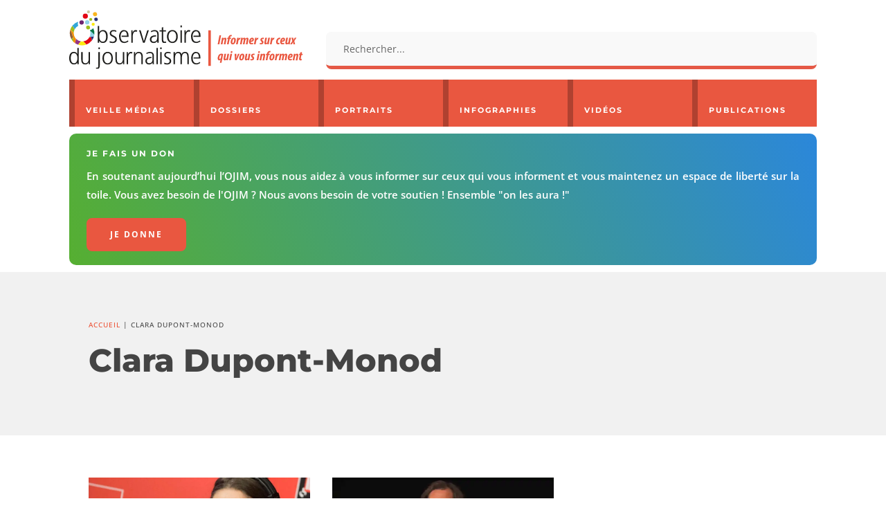

--- FILE ---
content_type: text/html; charset=utf-8
request_url: https://www.google.com/recaptcha/api2/anchor?ar=1&k=6Ld0IeMUAAAAAEQ6lnEoqhm8Al4uFQww88QwsmvI&co=aHR0cHM6Ly93d3cub2ppbS5mcjo0NDM.&hl=en&v=PoyoqOPhxBO7pBk68S4YbpHZ&size=invisible&anchor-ms=20000&execute-ms=30000&cb=h6s2su8aranw
body_size: 48544
content:
<!DOCTYPE HTML><html dir="ltr" lang="en"><head><meta http-equiv="Content-Type" content="text/html; charset=UTF-8">
<meta http-equiv="X-UA-Compatible" content="IE=edge">
<title>reCAPTCHA</title>
<style type="text/css">
/* cyrillic-ext */
@font-face {
  font-family: 'Roboto';
  font-style: normal;
  font-weight: 400;
  font-stretch: 100%;
  src: url(//fonts.gstatic.com/s/roboto/v48/KFO7CnqEu92Fr1ME7kSn66aGLdTylUAMa3GUBHMdazTgWw.woff2) format('woff2');
  unicode-range: U+0460-052F, U+1C80-1C8A, U+20B4, U+2DE0-2DFF, U+A640-A69F, U+FE2E-FE2F;
}
/* cyrillic */
@font-face {
  font-family: 'Roboto';
  font-style: normal;
  font-weight: 400;
  font-stretch: 100%;
  src: url(//fonts.gstatic.com/s/roboto/v48/KFO7CnqEu92Fr1ME7kSn66aGLdTylUAMa3iUBHMdazTgWw.woff2) format('woff2');
  unicode-range: U+0301, U+0400-045F, U+0490-0491, U+04B0-04B1, U+2116;
}
/* greek-ext */
@font-face {
  font-family: 'Roboto';
  font-style: normal;
  font-weight: 400;
  font-stretch: 100%;
  src: url(//fonts.gstatic.com/s/roboto/v48/KFO7CnqEu92Fr1ME7kSn66aGLdTylUAMa3CUBHMdazTgWw.woff2) format('woff2');
  unicode-range: U+1F00-1FFF;
}
/* greek */
@font-face {
  font-family: 'Roboto';
  font-style: normal;
  font-weight: 400;
  font-stretch: 100%;
  src: url(//fonts.gstatic.com/s/roboto/v48/KFO7CnqEu92Fr1ME7kSn66aGLdTylUAMa3-UBHMdazTgWw.woff2) format('woff2');
  unicode-range: U+0370-0377, U+037A-037F, U+0384-038A, U+038C, U+038E-03A1, U+03A3-03FF;
}
/* math */
@font-face {
  font-family: 'Roboto';
  font-style: normal;
  font-weight: 400;
  font-stretch: 100%;
  src: url(//fonts.gstatic.com/s/roboto/v48/KFO7CnqEu92Fr1ME7kSn66aGLdTylUAMawCUBHMdazTgWw.woff2) format('woff2');
  unicode-range: U+0302-0303, U+0305, U+0307-0308, U+0310, U+0312, U+0315, U+031A, U+0326-0327, U+032C, U+032F-0330, U+0332-0333, U+0338, U+033A, U+0346, U+034D, U+0391-03A1, U+03A3-03A9, U+03B1-03C9, U+03D1, U+03D5-03D6, U+03F0-03F1, U+03F4-03F5, U+2016-2017, U+2034-2038, U+203C, U+2040, U+2043, U+2047, U+2050, U+2057, U+205F, U+2070-2071, U+2074-208E, U+2090-209C, U+20D0-20DC, U+20E1, U+20E5-20EF, U+2100-2112, U+2114-2115, U+2117-2121, U+2123-214F, U+2190, U+2192, U+2194-21AE, U+21B0-21E5, U+21F1-21F2, U+21F4-2211, U+2213-2214, U+2216-22FF, U+2308-230B, U+2310, U+2319, U+231C-2321, U+2336-237A, U+237C, U+2395, U+239B-23B7, U+23D0, U+23DC-23E1, U+2474-2475, U+25AF, U+25B3, U+25B7, U+25BD, U+25C1, U+25CA, U+25CC, U+25FB, U+266D-266F, U+27C0-27FF, U+2900-2AFF, U+2B0E-2B11, U+2B30-2B4C, U+2BFE, U+3030, U+FF5B, U+FF5D, U+1D400-1D7FF, U+1EE00-1EEFF;
}
/* symbols */
@font-face {
  font-family: 'Roboto';
  font-style: normal;
  font-weight: 400;
  font-stretch: 100%;
  src: url(//fonts.gstatic.com/s/roboto/v48/KFO7CnqEu92Fr1ME7kSn66aGLdTylUAMaxKUBHMdazTgWw.woff2) format('woff2');
  unicode-range: U+0001-000C, U+000E-001F, U+007F-009F, U+20DD-20E0, U+20E2-20E4, U+2150-218F, U+2190, U+2192, U+2194-2199, U+21AF, U+21E6-21F0, U+21F3, U+2218-2219, U+2299, U+22C4-22C6, U+2300-243F, U+2440-244A, U+2460-24FF, U+25A0-27BF, U+2800-28FF, U+2921-2922, U+2981, U+29BF, U+29EB, U+2B00-2BFF, U+4DC0-4DFF, U+FFF9-FFFB, U+10140-1018E, U+10190-1019C, U+101A0, U+101D0-101FD, U+102E0-102FB, U+10E60-10E7E, U+1D2C0-1D2D3, U+1D2E0-1D37F, U+1F000-1F0FF, U+1F100-1F1AD, U+1F1E6-1F1FF, U+1F30D-1F30F, U+1F315, U+1F31C, U+1F31E, U+1F320-1F32C, U+1F336, U+1F378, U+1F37D, U+1F382, U+1F393-1F39F, U+1F3A7-1F3A8, U+1F3AC-1F3AF, U+1F3C2, U+1F3C4-1F3C6, U+1F3CA-1F3CE, U+1F3D4-1F3E0, U+1F3ED, U+1F3F1-1F3F3, U+1F3F5-1F3F7, U+1F408, U+1F415, U+1F41F, U+1F426, U+1F43F, U+1F441-1F442, U+1F444, U+1F446-1F449, U+1F44C-1F44E, U+1F453, U+1F46A, U+1F47D, U+1F4A3, U+1F4B0, U+1F4B3, U+1F4B9, U+1F4BB, U+1F4BF, U+1F4C8-1F4CB, U+1F4D6, U+1F4DA, U+1F4DF, U+1F4E3-1F4E6, U+1F4EA-1F4ED, U+1F4F7, U+1F4F9-1F4FB, U+1F4FD-1F4FE, U+1F503, U+1F507-1F50B, U+1F50D, U+1F512-1F513, U+1F53E-1F54A, U+1F54F-1F5FA, U+1F610, U+1F650-1F67F, U+1F687, U+1F68D, U+1F691, U+1F694, U+1F698, U+1F6AD, U+1F6B2, U+1F6B9-1F6BA, U+1F6BC, U+1F6C6-1F6CF, U+1F6D3-1F6D7, U+1F6E0-1F6EA, U+1F6F0-1F6F3, U+1F6F7-1F6FC, U+1F700-1F7FF, U+1F800-1F80B, U+1F810-1F847, U+1F850-1F859, U+1F860-1F887, U+1F890-1F8AD, U+1F8B0-1F8BB, U+1F8C0-1F8C1, U+1F900-1F90B, U+1F93B, U+1F946, U+1F984, U+1F996, U+1F9E9, U+1FA00-1FA6F, U+1FA70-1FA7C, U+1FA80-1FA89, U+1FA8F-1FAC6, U+1FACE-1FADC, U+1FADF-1FAE9, U+1FAF0-1FAF8, U+1FB00-1FBFF;
}
/* vietnamese */
@font-face {
  font-family: 'Roboto';
  font-style: normal;
  font-weight: 400;
  font-stretch: 100%;
  src: url(//fonts.gstatic.com/s/roboto/v48/KFO7CnqEu92Fr1ME7kSn66aGLdTylUAMa3OUBHMdazTgWw.woff2) format('woff2');
  unicode-range: U+0102-0103, U+0110-0111, U+0128-0129, U+0168-0169, U+01A0-01A1, U+01AF-01B0, U+0300-0301, U+0303-0304, U+0308-0309, U+0323, U+0329, U+1EA0-1EF9, U+20AB;
}
/* latin-ext */
@font-face {
  font-family: 'Roboto';
  font-style: normal;
  font-weight: 400;
  font-stretch: 100%;
  src: url(//fonts.gstatic.com/s/roboto/v48/KFO7CnqEu92Fr1ME7kSn66aGLdTylUAMa3KUBHMdazTgWw.woff2) format('woff2');
  unicode-range: U+0100-02BA, U+02BD-02C5, U+02C7-02CC, U+02CE-02D7, U+02DD-02FF, U+0304, U+0308, U+0329, U+1D00-1DBF, U+1E00-1E9F, U+1EF2-1EFF, U+2020, U+20A0-20AB, U+20AD-20C0, U+2113, U+2C60-2C7F, U+A720-A7FF;
}
/* latin */
@font-face {
  font-family: 'Roboto';
  font-style: normal;
  font-weight: 400;
  font-stretch: 100%;
  src: url(//fonts.gstatic.com/s/roboto/v48/KFO7CnqEu92Fr1ME7kSn66aGLdTylUAMa3yUBHMdazQ.woff2) format('woff2');
  unicode-range: U+0000-00FF, U+0131, U+0152-0153, U+02BB-02BC, U+02C6, U+02DA, U+02DC, U+0304, U+0308, U+0329, U+2000-206F, U+20AC, U+2122, U+2191, U+2193, U+2212, U+2215, U+FEFF, U+FFFD;
}
/* cyrillic-ext */
@font-face {
  font-family: 'Roboto';
  font-style: normal;
  font-weight: 500;
  font-stretch: 100%;
  src: url(//fonts.gstatic.com/s/roboto/v48/KFO7CnqEu92Fr1ME7kSn66aGLdTylUAMa3GUBHMdazTgWw.woff2) format('woff2');
  unicode-range: U+0460-052F, U+1C80-1C8A, U+20B4, U+2DE0-2DFF, U+A640-A69F, U+FE2E-FE2F;
}
/* cyrillic */
@font-face {
  font-family: 'Roboto';
  font-style: normal;
  font-weight: 500;
  font-stretch: 100%;
  src: url(//fonts.gstatic.com/s/roboto/v48/KFO7CnqEu92Fr1ME7kSn66aGLdTylUAMa3iUBHMdazTgWw.woff2) format('woff2');
  unicode-range: U+0301, U+0400-045F, U+0490-0491, U+04B0-04B1, U+2116;
}
/* greek-ext */
@font-face {
  font-family: 'Roboto';
  font-style: normal;
  font-weight: 500;
  font-stretch: 100%;
  src: url(//fonts.gstatic.com/s/roboto/v48/KFO7CnqEu92Fr1ME7kSn66aGLdTylUAMa3CUBHMdazTgWw.woff2) format('woff2');
  unicode-range: U+1F00-1FFF;
}
/* greek */
@font-face {
  font-family: 'Roboto';
  font-style: normal;
  font-weight: 500;
  font-stretch: 100%;
  src: url(//fonts.gstatic.com/s/roboto/v48/KFO7CnqEu92Fr1ME7kSn66aGLdTylUAMa3-UBHMdazTgWw.woff2) format('woff2');
  unicode-range: U+0370-0377, U+037A-037F, U+0384-038A, U+038C, U+038E-03A1, U+03A3-03FF;
}
/* math */
@font-face {
  font-family: 'Roboto';
  font-style: normal;
  font-weight: 500;
  font-stretch: 100%;
  src: url(//fonts.gstatic.com/s/roboto/v48/KFO7CnqEu92Fr1ME7kSn66aGLdTylUAMawCUBHMdazTgWw.woff2) format('woff2');
  unicode-range: U+0302-0303, U+0305, U+0307-0308, U+0310, U+0312, U+0315, U+031A, U+0326-0327, U+032C, U+032F-0330, U+0332-0333, U+0338, U+033A, U+0346, U+034D, U+0391-03A1, U+03A3-03A9, U+03B1-03C9, U+03D1, U+03D5-03D6, U+03F0-03F1, U+03F4-03F5, U+2016-2017, U+2034-2038, U+203C, U+2040, U+2043, U+2047, U+2050, U+2057, U+205F, U+2070-2071, U+2074-208E, U+2090-209C, U+20D0-20DC, U+20E1, U+20E5-20EF, U+2100-2112, U+2114-2115, U+2117-2121, U+2123-214F, U+2190, U+2192, U+2194-21AE, U+21B0-21E5, U+21F1-21F2, U+21F4-2211, U+2213-2214, U+2216-22FF, U+2308-230B, U+2310, U+2319, U+231C-2321, U+2336-237A, U+237C, U+2395, U+239B-23B7, U+23D0, U+23DC-23E1, U+2474-2475, U+25AF, U+25B3, U+25B7, U+25BD, U+25C1, U+25CA, U+25CC, U+25FB, U+266D-266F, U+27C0-27FF, U+2900-2AFF, U+2B0E-2B11, U+2B30-2B4C, U+2BFE, U+3030, U+FF5B, U+FF5D, U+1D400-1D7FF, U+1EE00-1EEFF;
}
/* symbols */
@font-face {
  font-family: 'Roboto';
  font-style: normal;
  font-weight: 500;
  font-stretch: 100%;
  src: url(//fonts.gstatic.com/s/roboto/v48/KFO7CnqEu92Fr1ME7kSn66aGLdTylUAMaxKUBHMdazTgWw.woff2) format('woff2');
  unicode-range: U+0001-000C, U+000E-001F, U+007F-009F, U+20DD-20E0, U+20E2-20E4, U+2150-218F, U+2190, U+2192, U+2194-2199, U+21AF, U+21E6-21F0, U+21F3, U+2218-2219, U+2299, U+22C4-22C6, U+2300-243F, U+2440-244A, U+2460-24FF, U+25A0-27BF, U+2800-28FF, U+2921-2922, U+2981, U+29BF, U+29EB, U+2B00-2BFF, U+4DC0-4DFF, U+FFF9-FFFB, U+10140-1018E, U+10190-1019C, U+101A0, U+101D0-101FD, U+102E0-102FB, U+10E60-10E7E, U+1D2C0-1D2D3, U+1D2E0-1D37F, U+1F000-1F0FF, U+1F100-1F1AD, U+1F1E6-1F1FF, U+1F30D-1F30F, U+1F315, U+1F31C, U+1F31E, U+1F320-1F32C, U+1F336, U+1F378, U+1F37D, U+1F382, U+1F393-1F39F, U+1F3A7-1F3A8, U+1F3AC-1F3AF, U+1F3C2, U+1F3C4-1F3C6, U+1F3CA-1F3CE, U+1F3D4-1F3E0, U+1F3ED, U+1F3F1-1F3F3, U+1F3F5-1F3F7, U+1F408, U+1F415, U+1F41F, U+1F426, U+1F43F, U+1F441-1F442, U+1F444, U+1F446-1F449, U+1F44C-1F44E, U+1F453, U+1F46A, U+1F47D, U+1F4A3, U+1F4B0, U+1F4B3, U+1F4B9, U+1F4BB, U+1F4BF, U+1F4C8-1F4CB, U+1F4D6, U+1F4DA, U+1F4DF, U+1F4E3-1F4E6, U+1F4EA-1F4ED, U+1F4F7, U+1F4F9-1F4FB, U+1F4FD-1F4FE, U+1F503, U+1F507-1F50B, U+1F50D, U+1F512-1F513, U+1F53E-1F54A, U+1F54F-1F5FA, U+1F610, U+1F650-1F67F, U+1F687, U+1F68D, U+1F691, U+1F694, U+1F698, U+1F6AD, U+1F6B2, U+1F6B9-1F6BA, U+1F6BC, U+1F6C6-1F6CF, U+1F6D3-1F6D7, U+1F6E0-1F6EA, U+1F6F0-1F6F3, U+1F6F7-1F6FC, U+1F700-1F7FF, U+1F800-1F80B, U+1F810-1F847, U+1F850-1F859, U+1F860-1F887, U+1F890-1F8AD, U+1F8B0-1F8BB, U+1F8C0-1F8C1, U+1F900-1F90B, U+1F93B, U+1F946, U+1F984, U+1F996, U+1F9E9, U+1FA00-1FA6F, U+1FA70-1FA7C, U+1FA80-1FA89, U+1FA8F-1FAC6, U+1FACE-1FADC, U+1FADF-1FAE9, U+1FAF0-1FAF8, U+1FB00-1FBFF;
}
/* vietnamese */
@font-face {
  font-family: 'Roboto';
  font-style: normal;
  font-weight: 500;
  font-stretch: 100%;
  src: url(//fonts.gstatic.com/s/roboto/v48/KFO7CnqEu92Fr1ME7kSn66aGLdTylUAMa3OUBHMdazTgWw.woff2) format('woff2');
  unicode-range: U+0102-0103, U+0110-0111, U+0128-0129, U+0168-0169, U+01A0-01A1, U+01AF-01B0, U+0300-0301, U+0303-0304, U+0308-0309, U+0323, U+0329, U+1EA0-1EF9, U+20AB;
}
/* latin-ext */
@font-face {
  font-family: 'Roboto';
  font-style: normal;
  font-weight: 500;
  font-stretch: 100%;
  src: url(//fonts.gstatic.com/s/roboto/v48/KFO7CnqEu92Fr1ME7kSn66aGLdTylUAMa3KUBHMdazTgWw.woff2) format('woff2');
  unicode-range: U+0100-02BA, U+02BD-02C5, U+02C7-02CC, U+02CE-02D7, U+02DD-02FF, U+0304, U+0308, U+0329, U+1D00-1DBF, U+1E00-1E9F, U+1EF2-1EFF, U+2020, U+20A0-20AB, U+20AD-20C0, U+2113, U+2C60-2C7F, U+A720-A7FF;
}
/* latin */
@font-face {
  font-family: 'Roboto';
  font-style: normal;
  font-weight: 500;
  font-stretch: 100%;
  src: url(//fonts.gstatic.com/s/roboto/v48/KFO7CnqEu92Fr1ME7kSn66aGLdTylUAMa3yUBHMdazQ.woff2) format('woff2');
  unicode-range: U+0000-00FF, U+0131, U+0152-0153, U+02BB-02BC, U+02C6, U+02DA, U+02DC, U+0304, U+0308, U+0329, U+2000-206F, U+20AC, U+2122, U+2191, U+2193, U+2212, U+2215, U+FEFF, U+FFFD;
}
/* cyrillic-ext */
@font-face {
  font-family: 'Roboto';
  font-style: normal;
  font-weight: 900;
  font-stretch: 100%;
  src: url(//fonts.gstatic.com/s/roboto/v48/KFO7CnqEu92Fr1ME7kSn66aGLdTylUAMa3GUBHMdazTgWw.woff2) format('woff2');
  unicode-range: U+0460-052F, U+1C80-1C8A, U+20B4, U+2DE0-2DFF, U+A640-A69F, U+FE2E-FE2F;
}
/* cyrillic */
@font-face {
  font-family: 'Roboto';
  font-style: normal;
  font-weight: 900;
  font-stretch: 100%;
  src: url(//fonts.gstatic.com/s/roboto/v48/KFO7CnqEu92Fr1ME7kSn66aGLdTylUAMa3iUBHMdazTgWw.woff2) format('woff2');
  unicode-range: U+0301, U+0400-045F, U+0490-0491, U+04B0-04B1, U+2116;
}
/* greek-ext */
@font-face {
  font-family: 'Roboto';
  font-style: normal;
  font-weight: 900;
  font-stretch: 100%;
  src: url(//fonts.gstatic.com/s/roboto/v48/KFO7CnqEu92Fr1ME7kSn66aGLdTylUAMa3CUBHMdazTgWw.woff2) format('woff2');
  unicode-range: U+1F00-1FFF;
}
/* greek */
@font-face {
  font-family: 'Roboto';
  font-style: normal;
  font-weight: 900;
  font-stretch: 100%;
  src: url(//fonts.gstatic.com/s/roboto/v48/KFO7CnqEu92Fr1ME7kSn66aGLdTylUAMa3-UBHMdazTgWw.woff2) format('woff2');
  unicode-range: U+0370-0377, U+037A-037F, U+0384-038A, U+038C, U+038E-03A1, U+03A3-03FF;
}
/* math */
@font-face {
  font-family: 'Roboto';
  font-style: normal;
  font-weight: 900;
  font-stretch: 100%;
  src: url(//fonts.gstatic.com/s/roboto/v48/KFO7CnqEu92Fr1ME7kSn66aGLdTylUAMawCUBHMdazTgWw.woff2) format('woff2');
  unicode-range: U+0302-0303, U+0305, U+0307-0308, U+0310, U+0312, U+0315, U+031A, U+0326-0327, U+032C, U+032F-0330, U+0332-0333, U+0338, U+033A, U+0346, U+034D, U+0391-03A1, U+03A3-03A9, U+03B1-03C9, U+03D1, U+03D5-03D6, U+03F0-03F1, U+03F4-03F5, U+2016-2017, U+2034-2038, U+203C, U+2040, U+2043, U+2047, U+2050, U+2057, U+205F, U+2070-2071, U+2074-208E, U+2090-209C, U+20D0-20DC, U+20E1, U+20E5-20EF, U+2100-2112, U+2114-2115, U+2117-2121, U+2123-214F, U+2190, U+2192, U+2194-21AE, U+21B0-21E5, U+21F1-21F2, U+21F4-2211, U+2213-2214, U+2216-22FF, U+2308-230B, U+2310, U+2319, U+231C-2321, U+2336-237A, U+237C, U+2395, U+239B-23B7, U+23D0, U+23DC-23E1, U+2474-2475, U+25AF, U+25B3, U+25B7, U+25BD, U+25C1, U+25CA, U+25CC, U+25FB, U+266D-266F, U+27C0-27FF, U+2900-2AFF, U+2B0E-2B11, U+2B30-2B4C, U+2BFE, U+3030, U+FF5B, U+FF5D, U+1D400-1D7FF, U+1EE00-1EEFF;
}
/* symbols */
@font-face {
  font-family: 'Roboto';
  font-style: normal;
  font-weight: 900;
  font-stretch: 100%;
  src: url(//fonts.gstatic.com/s/roboto/v48/KFO7CnqEu92Fr1ME7kSn66aGLdTylUAMaxKUBHMdazTgWw.woff2) format('woff2');
  unicode-range: U+0001-000C, U+000E-001F, U+007F-009F, U+20DD-20E0, U+20E2-20E4, U+2150-218F, U+2190, U+2192, U+2194-2199, U+21AF, U+21E6-21F0, U+21F3, U+2218-2219, U+2299, U+22C4-22C6, U+2300-243F, U+2440-244A, U+2460-24FF, U+25A0-27BF, U+2800-28FF, U+2921-2922, U+2981, U+29BF, U+29EB, U+2B00-2BFF, U+4DC0-4DFF, U+FFF9-FFFB, U+10140-1018E, U+10190-1019C, U+101A0, U+101D0-101FD, U+102E0-102FB, U+10E60-10E7E, U+1D2C0-1D2D3, U+1D2E0-1D37F, U+1F000-1F0FF, U+1F100-1F1AD, U+1F1E6-1F1FF, U+1F30D-1F30F, U+1F315, U+1F31C, U+1F31E, U+1F320-1F32C, U+1F336, U+1F378, U+1F37D, U+1F382, U+1F393-1F39F, U+1F3A7-1F3A8, U+1F3AC-1F3AF, U+1F3C2, U+1F3C4-1F3C6, U+1F3CA-1F3CE, U+1F3D4-1F3E0, U+1F3ED, U+1F3F1-1F3F3, U+1F3F5-1F3F7, U+1F408, U+1F415, U+1F41F, U+1F426, U+1F43F, U+1F441-1F442, U+1F444, U+1F446-1F449, U+1F44C-1F44E, U+1F453, U+1F46A, U+1F47D, U+1F4A3, U+1F4B0, U+1F4B3, U+1F4B9, U+1F4BB, U+1F4BF, U+1F4C8-1F4CB, U+1F4D6, U+1F4DA, U+1F4DF, U+1F4E3-1F4E6, U+1F4EA-1F4ED, U+1F4F7, U+1F4F9-1F4FB, U+1F4FD-1F4FE, U+1F503, U+1F507-1F50B, U+1F50D, U+1F512-1F513, U+1F53E-1F54A, U+1F54F-1F5FA, U+1F610, U+1F650-1F67F, U+1F687, U+1F68D, U+1F691, U+1F694, U+1F698, U+1F6AD, U+1F6B2, U+1F6B9-1F6BA, U+1F6BC, U+1F6C6-1F6CF, U+1F6D3-1F6D7, U+1F6E0-1F6EA, U+1F6F0-1F6F3, U+1F6F7-1F6FC, U+1F700-1F7FF, U+1F800-1F80B, U+1F810-1F847, U+1F850-1F859, U+1F860-1F887, U+1F890-1F8AD, U+1F8B0-1F8BB, U+1F8C0-1F8C1, U+1F900-1F90B, U+1F93B, U+1F946, U+1F984, U+1F996, U+1F9E9, U+1FA00-1FA6F, U+1FA70-1FA7C, U+1FA80-1FA89, U+1FA8F-1FAC6, U+1FACE-1FADC, U+1FADF-1FAE9, U+1FAF0-1FAF8, U+1FB00-1FBFF;
}
/* vietnamese */
@font-face {
  font-family: 'Roboto';
  font-style: normal;
  font-weight: 900;
  font-stretch: 100%;
  src: url(//fonts.gstatic.com/s/roboto/v48/KFO7CnqEu92Fr1ME7kSn66aGLdTylUAMa3OUBHMdazTgWw.woff2) format('woff2');
  unicode-range: U+0102-0103, U+0110-0111, U+0128-0129, U+0168-0169, U+01A0-01A1, U+01AF-01B0, U+0300-0301, U+0303-0304, U+0308-0309, U+0323, U+0329, U+1EA0-1EF9, U+20AB;
}
/* latin-ext */
@font-face {
  font-family: 'Roboto';
  font-style: normal;
  font-weight: 900;
  font-stretch: 100%;
  src: url(//fonts.gstatic.com/s/roboto/v48/KFO7CnqEu92Fr1ME7kSn66aGLdTylUAMa3KUBHMdazTgWw.woff2) format('woff2');
  unicode-range: U+0100-02BA, U+02BD-02C5, U+02C7-02CC, U+02CE-02D7, U+02DD-02FF, U+0304, U+0308, U+0329, U+1D00-1DBF, U+1E00-1E9F, U+1EF2-1EFF, U+2020, U+20A0-20AB, U+20AD-20C0, U+2113, U+2C60-2C7F, U+A720-A7FF;
}
/* latin */
@font-face {
  font-family: 'Roboto';
  font-style: normal;
  font-weight: 900;
  font-stretch: 100%;
  src: url(//fonts.gstatic.com/s/roboto/v48/KFO7CnqEu92Fr1ME7kSn66aGLdTylUAMa3yUBHMdazQ.woff2) format('woff2');
  unicode-range: U+0000-00FF, U+0131, U+0152-0153, U+02BB-02BC, U+02C6, U+02DA, U+02DC, U+0304, U+0308, U+0329, U+2000-206F, U+20AC, U+2122, U+2191, U+2193, U+2212, U+2215, U+FEFF, U+FFFD;
}

</style>
<link rel="stylesheet" type="text/css" href="https://www.gstatic.com/recaptcha/releases/PoyoqOPhxBO7pBk68S4YbpHZ/styles__ltr.css">
<script nonce="pK2lELafz95OJsEw2IFQkQ" type="text/javascript">window['__recaptcha_api'] = 'https://www.google.com/recaptcha/api2/';</script>
<script type="text/javascript" src="https://www.gstatic.com/recaptcha/releases/PoyoqOPhxBO7pBk68S4YbpHZ/recaptcha__en.js" nonce="pK2lELafz95OJsEw2IFQkQ">
      
    </script></head>
<body><div id="rc-anchor-alert" class="rc-anchor-alert"></div>
<input type="hidden" id="recaptcha-token" value="[base64]">
<script type="text/javascript" nonce="pK2lELafz95OJsEw2IFQkQ">
      recaptcha.anchor.Main.init("[\x22ainput\x22,[\x22bgdata\x22,\x22\x22,\[base64]/[base64]/[base64]/[base64]/[base64]/[base64]/[base64]/[base64]/[base64]/[base64]\\u003d\x22,\[base64]\\u003d\x22,\x22wrMXMMOyI8OYw5nDrDjCgMOEwqHCo3bDpD09f8O4ScKyY8Khw5gxwq/DoicDLMO2w4nCn30+G8O3wqDDu8OQHsKdw53DlsOzw51palN8wooHM8KNw5rDsjoawqvDnm/CmQLDtsKRw7kPZ8KTwqVSJi5Fw53DpEZwTWUyZ8KXUcOXdBTChn/CkmsrJAsUw7jCtmgJI8KyH8O1ZB3Dj05TDMK9w7MsRMOPwqVyUsKhwrTCg08nQl9aJjsNIcKow7TDrsKyVsKsw5l4w7vCvDTCqhJNw5/Cu3rCjsKWwo0nwrHDmkDCplJvwp4uw7TDvAkHwoQrw5nCl0vCvRNvMW59STh5woLCjcOLIMKQfCABVMODwp/CmsOxw63CrsOTwoAFPSnDhT8Zw5AAbcOfwpHDjkzDncK3w6wOw5HCgcKJUgHCtcKRw5XDuWkCAnXChMOtwrxnCG9SdMOcw6jCqsOTGEIJwq/Cv8Otw5zCqMKlwrQhGMO7WcOgw4Mcw5fDjHx/aQ5xFcOYbmHCv8OZdGB8w5zCqMKZw55sNQHCohnCkcOlKsOeQxnCny9Aw5ggNm/DkMOafsKDA0xMXMKDHGdTwrI8w5TCtsOFQzDCnWpJw6jDvMOTwrMmwo3DrsOWwoLDoVvDsRxJwrTCr8OHwqgHCWhPw6Fgw44Xw6PCtlNLaVHCpwbDiThMDBw/FsOkW2kFwr90fyFHXS/[base64]/[base64]/Di2Maw4pLCTIrUBpowrFhw7XCkEXDlg7CtnhGw5Q3wogUw4J2Q8KNBX/DpH7DiMK8wrRBPFh2wobChR4HXcOEVMKiCsObMFocf8K4BjMMwqMywpt1Y8Kuwo/Cp8Kka8OUw4DDmDlRGl/Co0bDiMK7M0HDh8OidCBTH8OcwqMCNHrDqFnDqBrCl8KqAlHChcO8woJ8LzUTKmjCpTzCq8OUJghjw4p/Gy/DjcKTw6pew48mL8KPw7suwqrCtcOQw544OVZTVBTDusO4DxfCr8KHw6vCiMKyw7w7BsOyXXxsQB7DksOFwpchLUXClcKWwrFzdTZxwpcVOn3DoQTCnFYmwpTDllvCiMKkLsKEw78Yw6M3cmEoQi1Xw4XDkDJUwrzCtT7CugNdaQ3ClsOXaW/CusOOHcODw5omwo3CtEFYwrMxw5tjw7nChsO3U2HDl8Kww67DshrDtsOvw7nDtsKzUMKjw7HDgCs0b8OIw55lHSI2wrLDsw3Dj3gsInjCpi/Dp3BQOMOuDB8YwolKw61IwqzCqTXDvyDCrMOqSFhVa8OaeQrDnlhWBUwwwoPCtMOaKBZsRMKdWMKyw7Y4w6rCusOyw6VLIgkEIUhfT8OWL8KdccOCQz3CjEfCjFDCuUFMKCg8w7VcFH/DjG0fLMKHwocQbcKKw6RTwqguw7vCpMKgwpjClBjClG/DqgUow59qwqjDssOMw5bCvDcewrDDvFTCs8K/[base64]/DicO8woxiwrXCs8O+WRUBwpNSwp3CiHLDkMOAw5t/RsOgw4I2F8KHw65Ww6ADP1/Du8OQNsOkS8KCwoHDnsO8woBdclchw6rDjURJYGvCrcORFylpwqzDpcK2woQLa8OAFltrNsKwIsOQwovCoMK/JMKKwqnDlMKeRMKmB8OGQAdAw6w5QzAzUsOkGXZJYSrCu8Kxw5IeV0FRAcKAw63CrQs9ADBWI8K0w7fCvsOEwoLDssKVJcO4w6TDrMKTe1jCiMOzw7XCs8KQwqJoX8O9wpzCrU/DrxHCi8Oyw4PDs03DuXxjD24Ew48xC8OUCMKtw69zw7wbwpnDmsO+w6IFw5LDvmktw489WcKALxHDjAxnw4p3woJOZAjDixs+woMxYMOiwpovLMOzwpkNw6FpZMKqT1AxA8KnNsKNVmEkw4FRaV/[base64]/DryHCjMO9KgDDo2HCnCfDpCDCo8OGPcOMJMOkw4DCmsKfTRXCg8Kiw5Q1a23CqcKlYMKFC8O1fMOuTGrCjy7DnwnDszE+D0Q4JVQOw7MOw53CoATDocKDVWECNSbCncKaw6Ixw792bR3CgcK3w4LCgMODw7/[base64]/[base64]/[base64]/CkMKIw7EOw5Q7w55dWxHCi8OPwq4AwqDDlCTCph7CicO/JcK+RCN/RCFdw7XDnUwxw4DDqsKrwoTDtmRUKE/CncOABsKGwoh2V2cjXcK7acOvKgI8WXrCo8KkcxpFw5FjwpcbRsKFwo3Dt8K8EcO+wp5RQ8OYw7/[base64]/V8OYQsOZwpp4Y8OdHsKpKMOhG2vCk3fClGbCpMOzCxjCv8OgaF/DrsOjNcKoTcK8NMO9wofDpBvDpMOrwpU+TMKiMMO1RF0QVsKiw5zCnsKSw5U1wqbDvRXCtsOGNCnDsMK2W1pjwoTDrcKawqpewrjCnTXCjsOyw49BwpfCncO7LMK/w7snfFwpBHHDqMKHMMKgwp3CvH7DrMKKwoHCgcOkwq7Cj3R9BRvCnBXCpy0GG1dKwqwwT8KgF04Kw4LCpwrDs1/CrsKRPcKYwooQX8Onwo3CnnrDh3ICwrLChcKedm8pw4nCtk9wScO3AGrDkcKkGMOSwrhawqsowoREw7PDtBzDnsOmw4wfwo3Cv8KUw78Jcz/CqzbDvcOnw7Rjw4zCiE3CsMOwwojCnAJVQMKRwopJw7E7w6lmQWbDo1NbaDzCusO1wo7CikNMwoosw5owwqvClMO1VsOLOHHDssOvw6rDt8OTJMKHdy/[base64]/DggQmwqDChzw9w5HDki7Cg8OOUsKewoc+w51JwrxGwo9xwoUdw7zCsW0YIcOJeMOMCA3CvkXCnCAvehEcwpkdwosRw4JQw4xywozCh8KOSsO9wobClgoWw4RtwpXCuAFzwpsAw5jCnMO2OzTDghgLG8OVwohtw59Lwr7CnX/DpcOyw6NlGEMkwp8sw5pdwqstEWNqwqDDpsKbTsOGwr/[base64]/DvTxzw78AMDAZN3QuIMKNcGYcw7APw5XClgkOSxPCvRrCpsOqekYiwpN3woxWLMOrI2Bew5vDs8K4wr8rw5jDql/CvcO1CTdgChk3w5IxdsOnw6bCkCs+w6XCgxA6ZBvDvMKiw7HCvsOfwqoXw6vDrjJRwprCjMOCDMKtwq4twoPChA/[base64]/dcKqNQogb8KVwr7Drjs8w4bCghnDvnXCgH7Dg8KnwqFXw4vDuSfDrjYAw4kawoHDqMOCwpkKdHLDu8KGUQFsXF9gwrF1JnbCsMO6RMK9L31Cwq5zwr1gFcKtTsOLw7XDpsKuw4bDpgQMXMK0GVTCvEZvEQclwopgTUATT8OWHT1Ca1R/J3pkYywKPMO4Mgpnwq3DjBDDiMKIw7VKw5LDpR7DgFJCfMKKw4PCt1xGAMK/PmHCtsOhwpgvw4jCoV0xwqLCl8OQw6/[base64]/DoHYtw5Rsw6DDhhVoUcKrKsKaEMOJScOYw7FbGsOXGyHDq8O3N8K8w4haKkLDlMKnw6fDiQ/DlF0NWntOGVlqwrPDgF3DnzrDn8ORCWDDiinDtE/Chj7CkcKkwrkDw4wbcxsOwofDiQxtw4DDoMKEwonDi3MCw7jDm0omZ150w4BkQMKowr3CjnTDmlvDh8O8w6gBw5xgcMOPw5jCmzsfw4lfOHsYwoBEFBczSE9vwq9mT8KWPcKHAX09Z8KvThrDr3/CqTXCjsOsw7bCjcKswrRTwokxb8KrC8OzGSF5wptPwoZGLhbDp8OqHF5xwrzDu2HDtgbDlFrCrjrDksOrw6d0wo99w7I2bDPDuj3Dv2rDo8KPTHgCW8KrAn4CRGnDh0gIGQXCjnNhAsOvwoMRNBcXVzbDncKbHkB/wqHDrwPDp8K3w6sIUmnDlsOdMnPDpmcfVMKFbms1w4DCimfDj8Kaw7d/wrs9IMO9c1jCu8KQwp1pe03DicOVcwXDk8OPUMK2wpzDnRErworDukBgw68iDMOMM0jCgn/[base64]/DjRcNJQx4w53Dj8KHw6dmwrzDqsKgUjDCkX/Dv8KyScObw7zCqFTDjcOdKsOFP8OGZyonw5MHScKAUMO0MMKywqjDqS/DocKZw7UROMOiEVvDvAZ7w4oKbsOPLSIBSMKJwrJBfGXCpXTDuznCtSnCpUlZwo4kw7PDjgHCoCMJwot6w4PDqkjDncKnCVfDnW/[base64]/[base64]/[base64]/[base64]/woPDoinCpMOHw6Igw6Yvwq5JwozDncOJwpLCkBVoHiFKVQU0wrHDnMK/[base64]/A8KDwr7DiUfDmUkWw77DhcO2ECTClcObJMOrDV80bR7DvCB9wr4ewpbDrRzDrwQCwpPDkMKASMKuMsKjw7fDr8K3w51gWcOGc8KNf3nCkx3Cm2EsDjXCjMOIwoI9aChRw7/[base64]/[base64]/DmsOZwr84wrIdZ8Kbw4LCsEzDvcODw6HDn8O+WD/Ds8OLw6XDoSLCqcOcflnCk1Yrw5HCo8KJwrUjGMK/w4zCimUBw5NGw6TChcOnb8OdKhLClcOMPFTDq2ZEwprCp0cmwpJZwpgIQVXCmXFBw6wKw7YUwopnw4Qiwox/[base64]/w7bDgMKSccOUw5Ygw60cwqbDowpgbS/Dom/[base64]/bELDo8Kww4/DjcKTNMOvP8O0w6YFwoI3RH03wrLDp8KCwq7DnyzCm8O6wrhlwprDg0DCpUV6KcOww7bDjWR3cE/CmGNqHsKLHMK3HMKFGUzCpjJewrbCusOBGlLCkUc2fMOkI8KYwrwEQHzDui53wq7CnDJ/wp/[base64]/[base64]/[base64]/IcK1C1vClHMgwr1uwoPCvsK7Ji0jEcK7YcOcdzrDuhXDpMKrB1p1OH1qwqfCiVrDnnrDsSbDlMOlFsKbJ8K+w4XCicOaGg9CwrPCr8KMHCtBwrjDmcOQw4rCqMOJbcO/[base64]/CjzdGLMO6wrjDtMK8XcKXXj3CoEjDhFfDvMO2VMKkwrscwq3DpAAXwrZLwr/CqHo4w4/[base64]/ZMKtKcOWw4gTKjPDvsKaw4LCl8OHP3rDj27CicOAVsO7JBfCm8KAw4QJw6sQwrfDh2Ynw6vCiA/Cn8KiwqxKOD9gw5IAwp3DicOpUmPDlj/CmsKTb8OMfUB4wpDCoxjCry0tWMOXwrBuHMKncnhLw54KOsOfIcOoY8O5GxIfwqcswoPDmcOTwpbDusKxwoVowoXDj8KSY8O3TcOSKWfCnnjDgDPCiG9+wpPCi8OowpIjwrLCgMOZN8OkwpMtw7bCjMK8wq7DlsObwofCuVLClADCgkpYBsOBB8OGKSNpwqdqwrB/wp3Dr8OiPkLDhgp5PsOXQSLDmh8RJMO3wofCm8OXwoHCk8OHFHXDpsKgw5Y3w4/Dn3zDqTErwrXDjXo0wrXCrMOWVMKPwrrDkMKBSxYgwojCimxhNMOCwr0vRMKAw7E6QDVfJcOWF8KcZ3fDpidRwpx3w6PDisKIw70/[base64]/aWp5w5Ynwp/[base64]/wr7Dn2fDtMOJwrDCksKDwonDvsK7fXZmNTdHDlpAXkbDhsKywq0pw60MO8KlS8KVw5fDtcOcGcOgwpfCoUEMB8OkVW/Di3B+w73DglnCsE8LYMOOw5gSw5HCqGJZFSLClcKuw6s3U8KUw5TCpcKeT8OMwotbdBPCsFjCmTlXw43DqHluRMKdNFXDmyJPw5xVbcKjEMKKLsKNdRkxw6tqw5Bqw4kfwodgw4PDvlA/[base64]/DkHzCicKLwpXCoMK2JRgCwpE+dsKvKcKaVsKkN8OBbXnCuUAQwrLDi8O0wrXCqlQ4WsK5XRoIVMOPw6xfwrR2OW7DtwR5w5pwwpDCjMKYw7dVL8OowrHDlMOpbjrDosO8w64rwp9YwpkDY8KawqhSwoB5GgjDtTDCpsK0w7oFw64Lw5/Cp8KLOsKAdybDgcOdIMOqI3/CjcKhDxPCpApeeT7DlQHDpUw9TcOfG8KWwrrDs8O+T8Kpwrk5w4U7TUsWwr1iw5XDp8OKb8Kdw5E2wrEDD8KBw6LDnMOxwo8TNcKiwrh+w5fCk3PCrsORw6HCn8Kjw5tMPsOfUsKtwoXCrwDDncKWw7IlNhNTeAzCjcO+R246PsOYflrClcOzwpDCrBwXw7nCnF7Csn/ChABHDMKlwq/CvF4nwpDCgQJ+wp/CpnnCjsOXElggw5nCvsOMw63Cg3rCm8OuRcOJcSFUCRtPFsK7wofDkh4BYRTCqcOWwpDDocO9QMKXw71OMxrCt8OGeCg5wq7Ci8OXw65Zw5sFw63CqMO4W18ye8OlI8OowpfCksORW8KOw6FwNcKewq7Cjjh/XcOMdcO1LcKkMsOlASzDt8OrSHBCGgVqwp9GRx90AMK+wo9FdCZBw4Eaw4PCiwbDpGVQwppMXR/ChcKQwrEbPsO0wp4vwp/[base64]/RMODfxd3ccOcDAZAFVsTwo9qNsOVw4/CmcOPwqzCmWzDvBDDsMOFY8KtT1dSwqsWFR50IMOMw589HMO+w7XCtMOhdHcKXsKcwp3DolBswonCp1rCigIDwrFySS9tw4jCsVocdkjCiW8wwrLCiTnCr1cmw5pTPsOSw6/DpBnDkcKww4obwrLCsRZkwo5UBsOIf8KRGcObWXHDhwJSEVsFH8OZJwU0w6jCmHDDmsKhw5fCg8KZTzs+w5RdwrxKeGUDw77DgDTCpMOzPFbCgyDCjkvCkMKkLVAPOV0xwq/[base64]/FsK/w6wfIcKyNV8Ewr3DgTgqBnp9IjfDrFbDslpIYSTCvsOWw5JEVcKdBDBHwp5qccOswoFnw5jCoRMCJsOVwrsmC8KIwpILWUYkw608wrkwwqbDvcKnw4nDsFFww40Aw5DDnQA0VMOdwq96RcKxMmPCkAvDhFc+e8KHfVzCmjFrGcK/P8KCw4DDtSvDp3xbwrwKwpJxw5tJw4bCiMOJw5/DgsKzTF3Dly4Edkp0MT4pwpMYwocJw5N2wohmQC7CnhnDm8KAw5Udw79ew7PCmwA0w5TCpWfDr8KHw4HDunbDgwjDrMOhJCZbA8Oyw5ZlwpzCtcO5w5Udw6d8w6wBScKywqzDpcKFSmLDisK2w64GwpvDl20Aw7zDvsOnB2R5AhvCsjsQPcOhVz/DpcOVwp/CthfCqcOuw5PCicKwwpQ/bsKqTcOFGMO5wqzCp3JkwpgFwq7Ch2NgIcKqNcKhRBrChkcxPsKTwofDhsOVEjw1KH7CrEnCimTCiTQyEsKnG8OeWXHCmFfDpjjCkmzDlsOoV8ODwq/[base64]/wq3Cj8O8ecKIFyUKP8ORw4fCuy3CkHkQwrnDncOTwqfCrMOcw4bCr8K/wpogw5zCjcK+I8K6wqzCtgh4wogCTynCkcOLw6nCiMOZOMO9PlbDgcOkDBPCp0nCucKGw6QNUsKYw7vDkA3CkcKeWwNDOMK/QcOTwpXDm8KLwroMwrTDlGI4wprDt8KTw5xPDMKMccKdd1jCs8OxDsOrw745akcdX8OSw7law61sWcKfIMK/w4rCoSDCjcKWIMOXRXLDqcOaR8K/G8OOw5ZWwqjCq8OGVTgYbcKASwYDw5FCw41WCCw1T8OEYSV/YMK9MQXDqlDCkMO0w4dTwqzDg8Kcw6PCsMOhfmgMw7VeMsKRXTXDssKEw6V2dV87wqXDo2XCszAkN8KdwpZRwrxYRsK+TMOkwrjDinkwUQUBVnbDv3vDu1TCscOJw5jDiMKENMKZOX9ywpHDiHkgOMKGw4jChxExK3zDoytQwpotA8KfVW/Dl8O+VMKvYg10aS0HMsOwKjLCksOtw7AcEHAgwpnCpFQYwoXDh8OXUBc/Qzhaw69CwqbClcODw6LDmxDDncKfVcOcwqjDjzvDr1vDhDhuTsOfUSrDuMKQbsO8wohSwp/CnjnCjcKVwrVGwqdSwqzCsT9iD8K2QUM8wrYNw4EawonCnjYGVcKNw4ptwrvDtMOTw7vCtXAtS1HCmsKSwoFzw7zCqQ5KWcOgLsKow7d5w7YoTw/DpcOnwpfCpRB4w4bCumw4w6vDgWM5wr7Dm2VQwoR5FmPCt1jDq8KEwpTCpMK0wppUw5XCrcOfTgrDp8K5KcK/wr5Qw6w3w4vCq0Y4wpwdw5fDqARmw77CoMOkwqVLGC/DtmIqw6nCglrDiCTCssOULsKMcMKgworCmsKHwojDiMKbLMKOw4rDpMKww69hwqBYcFwraWgocsObWXfCvsO4IcK+w4UkEVBXwoxTOsOkGsKWOcOhw5cywr9dM8OAwpV/FsKuw5wmw5FEA8KDWcO4CMOqFDtqw6bCmCfDlsKAworCmMKZf8KuEWA8IQ4tYl8MwrZABVfDt8Oawq0eCTsMwqwyDEbDscOEw6PCtXDDksO/fMOxEsKcwogZPsOvWjwwRVIjXW/DnhPDsMO0fMKjw7PClMKmVSrCo8KuWA/DncKTMX8nAsK3QsOswqLDvHLDj8KLw6HDn8OCw43DtF0aJ0o7wrUcJ2/Dk8K3wpI9w78lw5REw6/Do8K/LBciw6Quw7XCjmHDiMO3LsO1AMOYwqbDg8KYR1ggwpEzFHM/JMKvw57CnyrDucKPwqEOdsKoTT9ow47DpHDDny3CpE7ClMOiwr5BZMOiwoDCmsKLT8KRwolfwrXCgmbDn8K7UMKYwr13wqhARlQjw4bCicOefl1PwqRuw7rCpnp3w68oEjMewqkgwp/DrcONO087dFPDvMODwqEyb8Kow5PCoMOyFsK4J8OEGsK1YTzCg8Kuw4nDqcOhGUkTfQ7Dj0ZIwpXDpT/[base64]/DpgRmw6TCtcOrAcK/wo92QMKywosDw6Ufw6/CjcOnwpZBecO+w6rCn8K0w795wr3Cq8OTw5nDmW3CogsBFV7Dq0xXVxJqOsOMVcOcw6olwrFXw7TDsi0iw4kVwrjDhCXCv8KwwobDr8OzIsO4w6Jcw7FNbG1nRsKiw5MCw5rDi8OvwpzCsC7DvsOZGBo8bMKUcC9WWxE+RB7DrzEYw7XCjXAzAsKLM8Ojw4PClA/[base64]/[base64]/CiTTDg8OOV0vChE3DrXVbMcKPwowdw4jDjcKSZQReLGM8GMOmw7bDlsOHwonDq0xSw4JuaS3DjsOMFmbDosOvwrhILMORwpzCtzMidcKqHmvDlinCpsKYVW99w7l5W1bDtwM5woLCoR/[base64]/w4LCtU7DtyMKwo46QxdwTj7ChWvChcK7XBLDl8KWwpsFWMOiwr3Dh8OYw7PCgcOuwqnCpTHCglvDgcK7aVfCl8KYdzvDl8KKwrnCpk/CmsKWEiPDqcOIQ8KXw5fClQfDjVsEwqoPcHvDmMOrTsK5W8OgAsO5asK7w5w2QXDDtAzDk8KgRsK2w67DrVHCiy8owrzCmMKNw4XCucKBMybCmcOMw4kMBF/CrcKSP3YucizDgcKVVkgYdMKbe8KvacOawr/CmcOlcMOHRcO8wqJ7WXDCs8OXwqvCq8OlwowTwofCmWpCDcOvYi/[base64]/CrFNyVSPCohTCsiEmwqXCiMKrTsOfwqDDgMKew5ULA0/CjB/CtMKEwq3CuRYuwr4EAMOww4HCoMK0w63Cp8KlBcODLMKUw5DCkcOqw6LCoybCmkR6w7PCtg/CgHBfw5fCmD5/wpDDrWtBwrLCjX7DiETDj8K+BMOVUMKXdsKrw6wrwqLClk7CnMOZw6spw4kFOlc9wrdcTylzw6Ibwq1Jw68Rw7HCocOxY8O2wojDhcKhKMObfH4tFsKgEDnDp0fDqT/CnMKvAsKxE8Olw4knw6vCsW7DusOwwrrCgsOXR0NIwp8Rwr3DvMKawqQ9ElI/AsOQUQ7ClsOhZFzDuMK8fMK/U0rChzAFYMKsw7TCnXPDmMOvT2wTwosYw5U/wrt/[base64]/CnX7CncKuw4rDs2VPQ8OWw4MuPFokcEHCoMOHCUPDiMK3wqNIwpBIQnPDjkUCwpHCr8OJw43DtcKCwrpcWnNbJG1/IyvCkMOdcXlTwo/CtALCgWIawo0xwr46wqzDk8OdwqRtw5/DhsKnwojDggzDhz/DhzdSwq86Pm3Cs8OXw5jDscKEw6TCvsKiVsKJesOPw7jCtEbCl8KJwrhPwrvCpkV4w7XDgcKRQRMBwqTCrgzDtBrCmMOlwqfDu2ENw75TwrnCj8KKe8KUcMO1aUVdOQwydcOewrw9w60jSksyaMOkcmIQDzTDjwBnecOGKzAgKsKPJ0/DgkPCgCMqw4BQw5XCicK+w7RGwqDCsTIVKUFpwrrCkcOLw4bCjmjDmCfDqsOOwqcbw6TCgxpuwqfCvRrDsMKdw57DtWAkwpw3w58lw6DDtHPDn0TDsXfDj8KnKjHDqcKNwo/[base64]/RHnDl8KVw4/Dui/CscK2wonColbDlsKowpsXf3JDIg0FwovDtMOFZR/CviUDTMKow5N1w6JUw5tvHS3Cu8OmGRrCkMOeMcOFw4TDmBtCwrDCj1dlw6VvwrTDpyvDqMOMw490TMKKwr3DnsOXw4TCvcKawoVfJSbDviULUMOxwrjCm8Klw6zDiMKfw5fCicKGJcKaSFHCl8OLwqIBOHV8IMOHLUrCgMKCwq7CosOsIcKDwq/[base64]/w6nCpTN2w7rDnMOlCMKSW8OHwpPDq3JuwrjCphLDvcO1wprCiMO6IsKXFDwBw6LCsWpQwqM3wqFPNXV2T3zDlMK0wqVPUxV9w4rCjjTDvg7Dpwc+D2tFCg8Nw5Fpw4nCscKNwqbCkMKtOcKlw5gDwq8kwo8CwqHDosKDwpbDpsOkHsK/GAkDV0ZwWcO3w4dhw5lxwpUowpHDkCcKWgFnbcKKWsKwRXrCqsOgUlh8woHDrsOBwo/Ctk/DmzTCnMORwpLCq8Krw54xwpXDmcOLw5XCsxxeN8KJw7fDoMKvw4APW8O3w5rDhMOVwo4iBcO8LSHDrXsywqXDvcO1MUbDgw1pw6x/Vg9uVULCq8O0TBENw6Eswr8JcRZ/T2cWw7rDj8Kswr9RwogHCkFRZMKuCAZxd8KDwoTCjsKBaMOUf8Oow7bCpcK3OsOnKsKhw5E7wok/worDncO3wrkawrpuwoPDgMKZNcOcT8Kxeh7DssK/w5Y2BH/CpMOSNl/DoSXDk0DCvS8HeT7DtC/[base64]/DsMKHGMOAw6gkJMOyXsKVUjbCmsOMw7cUw4fDj2DCtSgnBQvCrjBTwqzDjRM+NHfCni/DpcKXR8KQw4wibAXDucOzOm4Hw6HCosO0w7nCl8K6ZcO3wq5CNXXCjsOSaiIjw7XCgR/CjMK9w6rDgUfDiWjDg8O3ZRdcOsKZw7QgJUrDpcKvw6oLHnLCmsKvbsKCLiIyDMKTSj81OsKAccKaEwwfScKUwr7Cr8KZHMKbNisVwqPDtQInw6LCkQTCjMKWw74mL1zCq8Kxb8K3CcOXRMKJWBpTwoNrw4PCiw/[base64]/[base64]/DgcOqwqQuImrDsMKCCGFRSkfDi8Kfw7cSw40zNcKyU2rCrG4ha8KLw7bDlg1VYF8sw4bCpBdewqk3woLCk0bDuVx4E8KQCWjCjsKbw6oCcCTCpRzCs24XwprDg8KaX8Oxw6xBw7/[base64]/Dt2x5K8Kew7PCp3LCjFV4w78Xw7cnG0kDwrnCs3vCjxTDsMO5w5Rcw6guecKIw4kuw6LCncKpAgrDk8O5YcO6B8Knw4DCuMOLwpbCrGTDpwkIHCrDlR1iGUXDqMO6w4gQwozDksKzwr7DgRI3wpAXa0fDjyAbwr/[base64]/DqRYGGMOxcMOkIysTQ8O7RR/DizzDmMKFZsKfX8KywqvCrcK+IzfCp8KawrHClR1Lw73Cr2sMT8Obch1BwozDgFXDvsKtwqbCicOkw6s+DcOFwrrChsKzFMO7wrgnwoTDmsOIwovCnMKxTxg1wqReaXXDowLCkXfCiWPDu0/Ds8OSblIJwrzCglDDgXoJdBfDlcOAOsO+wofCksKCJMKTw5HDoMOww7BjaFR8ZHk8Rys2w5jDj8O0w6zDtkwCcRYFwqzDnD5MecO9SkhIQ8O7O30KSiLCqcOHwqtLEVfDrXTDtSTCuMOOd8OGw48wRsO8w4bDuEnCiDrCoSfDl8KDPFY+woJswpvCuFjCiQIEw5t/Gw85Z8K2d8O1wpLCn8OLfR/DvsKFZ8KZwrAWVMONw5Rxw7vDqzUoacKCeiJuSMOswo1Lw4/CoiHClAILMifDiMK1wphZwrDCjGfDlsKawqZzwr0LDC/DsX9UwrTDs8KBFMO8wr92wpNyUsOBVUg1w6LDjAjDncOzw6QnCVovWhjCo3TCj3FMwpHDjEDCuMKOaQTCtMKcXznClsObLAd5w6/[base64]/[base64]/w7fDv8Obwo82wqIiwqTDpkPDrVXCnsO2dcKlwqkfSkl1ZcOFdcKQYgJfYmN0UsOgM8Ovf8O9w50JIyV2wpnCgsK4dMOWB8K/wrXCsMK5wpnCmUHDoCskMMO0A8KRZcKmVcO7A8K6woJlw6Nrw4jDlMOiPmtXOsKlwonCjTTDpwIgNsKxGB0IC0PDsjsZH07DtSHDosOrw6bCiUE9wrrCpV8Uc1B8X8OPwoI1wpFVw69YKU/CglttwrVvY0/ChBrDkRPDhMOiw4fCuwJDA8OowqDDlcOXLm82TwxRwoFhV8O6wqDDnFVGwosmSSk/wqZ3w6rDn2IaajZGw49lcsO2JsK3woTDh8Kfw6p7w7rDhC/[base64]/Cj8KhXsK3wqoYw5zCq8KUAArCqsO8cjx3wr9YHCTDr3TChw7CmnHCvnNnw4U6w58Qw6I+w6oWw7zDjcOta8KQB8KJworCj8OHwpp6UsOoEh7CucKJw5fCq8Krwo8QN07Co0HDpcO9JH4aw5HDjsOVGTvDgw/DmhJ2wpfCrcOkP0tFQ3BuwqMjw6jCggAww4ICeMOowoIUw4Exw7LDqhViw5o9wqvDjBMWGsKrK8KCOGbDhT8ETMOBwqckwoTCrx9qwrNYwpInXsKSw69Ewo7DncKEw7JjHxHCmXbCqMOub1TCmcOVJ37CnsKswqsFQU4iACNLw5M4OMKXOEkHFTA7CsOKMcOxw7pCZy/[base64]/C8KuX8O6w4RCwrZ9wpl/U0DCgMOXEi3ChsKoL3Z1w4fDgm9aeS7Dm8KMw6UEwq8uHxF5VMO3wq7CkkPDmMOZYsOJAcOFHcO9QC3CqsOAwq/[base64]/[base64]/J8Ozw5NUDcOwMERXw5clZsOew6lgw5waw73CmXw6w6/DvcO5w4jCk8OCK0IIJ8O2BgvDnkvDhQtiwpHCucO5wqzDomPDr8KBOl7CmcK9wrzCnMOMQjPDlVHDiFs3wo/DqcKZfcKPAsKfwpxvw5DDs8KwwoMEw4fDsMKZw5DCtyzCoW9/[base64]/Dn1rDk8K/wrgFworDgsOpwoETTmZWCMOTZU0Vwq7CoRNrSSVkAsOIBcOtwrbDlnJuwpnDnjl3w5fDpcONwoYFwqXCtWrCjmvCtsKpbcOUK8OTw5Y6wr90wrLCvsO6ZkdSdj3Cg8K6w7V0w6jCgR4Zw659OsK4wr/DnMKJBMKzwqPDg8K5w74/w5huPGdhwpYrHiDCinTDs8OMGE/CoBDDrwFuYcO2wqLDnF4IwrfCvsKVDXcsw5jDgMOAWcKLDQnDtzXCiRwmwpdObhHCt8Oqw5YxIEjDpz7Dv8OrOWzDnsK6Ej4gUsKXGiA7wofDhsOfHH0Yw5osVSgRw48IKTTCjcKlwpsEGsOvw7jCh8KHKybCjcK/w4jDhh/Cr8Oyw7MIwowYfEDDj8KtLcOpAD/CgcOMTHnChMOyw4dvEAIowrcsPmFMW8O6woxuwoLCgMOgw7p7XSfCh1UAwpVdw60tw4xDw4oLw5TCvsOUwoYOPcKuLTjChsKZwrtpwpvDqmzDn8Oaw5UPEVFsw6jDtcK1w59LKXRyw5bClnXClMOjd8OAw47CvFxJwqc5w7sBwo/Dr8K6w512elPDrBzDoRvCl8KgcsKawqM+w6jDvMKRDlnCsm/[base64]/[base64]/DvcKfw7bCnhjCocO9QMK6w5IqwqXCunkjACV7PsK0FgcCDMO4IMKgQSDCtBfChcKNChEdw5NOwq56wpLDjsKVT1AQGMKuw6PCu2nCpS/[base64]/CgsKzwqFKwoEERMKOwqDCryfDs8OwD2DCsHoePsKydcK4Gn3CmzjCrnrCm1JQUcOKwpzDjzcTGWp0CRVeRzZgw6QnX1HDmX/CqMKUw4nCmj87R0XCvh8cLGTCsMOAw6UnDsKtaXtQwpJidzJRwp7DkcKDw4DDtAcWwqwsUm0mwp4lw6PCrBkIw5h/NcK7wqPCocONw6Jkw7BILsOOwrvDucKkGMOawoDDpU/Dnw7ChcOMwoLDiQ5tNg5fw57DoRXDqcKGIwnCqwBnw7nDuCDCgDALw4Z5wq3DhMOjwr42w5HCnQfDosKmwqsgTVQow6x0NsOPwqjCh3rDm2bCswPCrMOCw5Zkwq/DsMOlwqvCrxFjeMOTwqHDp8Klw5Y4H0PCqsOBwoQLU8KMwrzCgMOFw4nDjsKow7zDrQHDhsKGw5dCwrd4w7ILUMOkF8KZw7hlDcKbwpXCr8O1w5FIRlkSJzDDuWXDp3jDrm/[base64]/CtW45cMKUw6XDl8OfwqDChyJrX8OeDjZGw51Aw7/CiCjCtMKgwoYuw5PDlsK2XcOVIcO/UcKiecKzw5EOVMKeHEMTJ8KAw5PChMOtw6bCqsKew4TDm8KEGF1tLU/CisKuJkFKUjIQVSt+wofCtcKGMRLDqMOZO2jDh1FawpQAw7PDtcK1w6NQPsOhwqA8ZRrCmcOfw5pnOQfDr0Fyw5LCucO1w7bCnxfCjWPDjcKzwo4bw7YHQwE/w4zCkRbCosKVwrZXw6/Cm8OPW8Kswpdfwr8LwpzDnXDDl8OlNmDDgMO+w6/Dl8OQdcO0w7t0wpYbdFYfDxY9M2/DjWpTwqUlw47DoMKnw5zCqcOLIcOtwrocYMO9R8KGw4jDg3FOH0fCuCHDuB/DmMK7w4bCm8OGwoR8w5dRWhvDsizCt1XCnxvCq8OBw4AsAcK3wpFDQsKPM8KyIcOew57DoMK9w4BIwo90w5vDhS4qw4QnwpXDii1/J8OcZcOaw5jDpcOFXBc6wqjDiBNweBJKOi/DssKsRcKnYnINW8OrbMObwq/Dk8O5w5PDrMKsekXCu8OWU8OFwqLDmcO8WU3DqVoOw6DDiMKKdivCkcOZwoPDlGvCksOYXcOeaMObN8Kxw5DCh8O5BMOKwpV/w4pkFMOuw7tFwo4Xb2VvwrlmwpfDtcOXwrIqwpnCrMOWwoVEw5DDoSXDrcORwo7DplsXYsKFw5TDqwNOw55tK8OuwqJSW8K2Uhgqw5YyT8KqGDhdw5Ivw4pVwptBZzR1AjjDhMKOWlnCsE4nw7fDiMOOw7TDn1M\\u003d\x22],null,[\x22conf\x22,null,\x226Ld0IeMUAAAAAEQ6lnEoqhm8Al4uFQww88QwsmvI\x22,0,null,null,null,0,[21,125,63,73,95,87,41,43,42,83,102,105,109,121],[1017145,217],0,null,null,null,null,0,null,0,null,700,1,null,0,\[base64]/76lBhnEnQkZnOKMAhk\\u003d\x22,0,0,null,null,1,null,0,1,null,null,null,0],\x22https://www.ojim.fr:443\x22,null,[3,1,1],null,null,null,1,3600,[\x22https://www.google.com/intl/en/policies/privacy/\x22,\x22https://www.google.com/intl/en/policies/terms/\x22],\x22z2b5pIngjmj2IZlzWWx779Zvn6H+8lq7bxGb9Q47HR4\\u003d\x22,1,0,null,1,1768608488186,0,0,[188,91],null,[176,143,111,124],\x22RC-cUSBipH6lqx_9g\x22,null,null,null,null,null,\x220dAFcWeA6nHclVnLZxJl7VFFYT3fuo_tNODb9IGxV-IbTpsR8gNe6y8rMWM7D2CaVemf3FlxXynZfPgfcv0vm5cXkQGqQAlSarwg\x22,1768691288335]");
    </script></body></html>